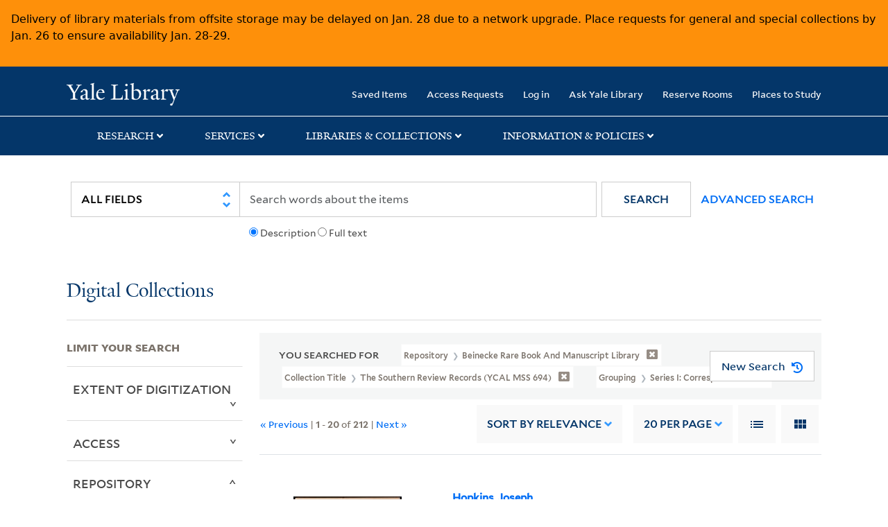

--- FILE ---
content_type: text/html; charset=utf-8
request_url: https://collections.library.yale.edu/catalog/range_limit?f%5Bcollection_title_ssi%5D%5B%5D=The+Southern+Review+records+%28YCAL+MSS+694%29&f%5Brepository_ssi%5D%5B%5D=Beinecke+Rare+Book+and+Manuscript+Library&f%5Bseries_sort_ssi%5D%5B%5D=00000%7CSeries+I%3A+Correspondence&page=1&per_page=20&range_end=1942&range_field=year_isim&range_start=1925&sort=year_isim+asc%2C+id+desc%2C+archivalSort_ssi+asc&view=list
body_size: 1355
content:
<ul class="facet-values list-unstyled ">
  <li><span class="facet-label"><a class="facet-select" rel="nofollow" href="/catalog?f%5Bcollection_title_ssi%5D%5B%5D=The+Southern+Review+records+%28YCAL+MSS+694%29&amp;f%5Brepository_ssi%5D%5B%5D=Beinecke+Rare+Book+and+Manuscript+Library&amp;f%5Bseries_sort_ssi%5D%5B%5D=00000%7CSeries+I%3A+Correspondence&amp;per_page=20&amp;range%5Byear_isim%5D%5Bbegin%5D=1925&amp;range%5Byear_isim%5D%5Bend%5D=1925&amp;range_end=1942&amp;range_field=year_isim&amp;range_start=1925&amp;sort=year_isim+asc%2C+id+desc%2C+archivalSort_ssi+asc&amp;view=list"><span class="single" data-blrl-single="1925">1925</span></a></span><span class="facet-count">1</span></li><li><span class="facet-label"><a class="facet-select" rel="nofollow" href="/catalog?f%5Bcollection_title_ssi%5D%5B%5D=The+Southern+Review+records+%28YCAL+MSS+694%29&amp;f%5Brepository_ssi%5D%5B%5D=Beinecke+Rare+Book+and+Manuscript+Library&amp;f%5Bseries_sort_ssi%5D%5B%5D=00000%7CSeries+I%3A+Correspondence&amp;per_page=20&amp;range%5Byear_isim%5D%5Bbegin%5D=1926&amp;range%5Byear_isim%5D%5Bend%5D=1927&amp;range_end=1942&amp;range_field=year_isim&amp;range_start=1925&amp;sort=year_isim+asc%2C+id+desc%2C+archivalSort_ssi+asc&amp;view=list"><span class="from" data-blrl-begin="1926">1926</span> to <span class="to" data-blrl-end="1927">1927</span></a></span><span class="facet-count">0</span></li><li><span class="facet-label"><a class="facet-select" rel="nofollow" href="/catalog?f%5Bcollection_title_ssi%5D%5B%5D=The+Southern+Review+records+%28YCAL+MSS+694%29&amp;f%5Brepository_ssi%5D%5B%5D=Beinecke+Rare+Book+and+Manuscript+Library&amp;f%5Bseries_sort_ssi%5D%5B%5D=00000%7CSeries+I%3A+Correspondence&amp;per_page=20&amp;range%5Byear_isim%5D%5Bbegin%5D=1928&amp;range%5Byear_isim%5D%5Bend%5D=1929&amp;range_end=1942&amp;range_field=year_isim&amp;range_start=1925&amp;sort=year_isim+asc%2C+id+desc%2C+archivalSort_ssi+asc&amp;view=list"><span class="from" data-blrl-begin="1928">1928</span> to <span class="to" data-blrl-end="1929">1929</span></a></span><span class="facet-count">0</span></li><li><span class="facet-label"><a class="facet-select" rel="nofollow" href="/catalog?f%5Bcollection_title_ssi%5D%5B%5D=The+Southern+Review+records+%28YCAL+MSS+694%29&amp;f%5Brepository_ssi%5D%5B%5D=Beinecke+Rare+Book+and+Manuscript+Library&amp;f%5Bseries_sort_ssi%5D%5B%5D=00000%7CSeries+I%3A+Correspondence&amp;per_page=20&amp;range%5Byear_isim%5D%5Bbegin%5D=1930&amp;range%5Byear_isim%5D%5Bend%5D=1931&amp;range_end=1942&amp;range_field=year_isim&amp;range_start=1925&amp;sort=year_isim+asc%2C+id+desc%2C+archivalSort_ssi+asc&amp;view=list"><span class="from" data-blrl-begin="1930">1930</span> to <span class="to" data-blrl-end="1931">1931</span></a></span><span class="facet-count">0</span></li><li><span class="facet-label"><a class="facet-select" rel="nofollow" href="/catalog?f%5Bcollection_title_ssi%5D%5B%5D=The+Southern+Review+records+%28YCAL+MSS+694%29&amp;f%5Brepository_ssi%5D%5B%5D=Beinecke+Rare+Book+and+Manuscript+Library&amp;f%5Bseries_sort_ssi%5D%5B%5D=00000%7CSeries+I%3A+Correspondence&amp;per_page=20&amp;range%5Byear_isim%5D%5Bbegin%5D=1932&amp;range%5Byear_isim%5D%5Bend%5D=1933&amp;range_end=1942&amp;range_field=year_isim&amp;range_start=1925&amp;sort=year_isim+asc%2C+id+desc%2C+archivalSort_ssi+asc&amp;view=list"><span class="from" data-blrl-begin="1932">1932</span> to <span class="to" data-blrl-end="1933">1933</span></a></span><span class="facet-count">0</span></li><li><span class="facet-label"><a class="facet-select" rel="nofollow" href="/catalog?f%5Bcollection_title_ssi%5D%5B%5D=The+Southern+Review+records+%28YCAL+MSS+694%29&amp;f%5Brepository_ssi%5D%5B%5D=Beinecke+Rare+Book+and+Manuscript+Library&amp;f%5Bseries_sort_ssi%5D%5B%5D=00000%7CSeries+I%3A+Correspondence&amp;per_page=20&amp;range%5Byear_isim%5D%5Bbegin%5D=1934&amp;range%5Byear_isim%5D%5Bend%5D=1935&amp;range_end=1942&amp;range_field=year_isim&amp;range_start=1925&amp;sort=year_isim+asc%2C+id+desc%2C+archivalSort_ssi+asc&amp;view=list"><span class="from" data-blrl-begin="1934">1934</span> to <span class="to" data-blrl-end="1935">1935</span></a></span><span class="facet-count">75</span></li><li><span class="facet-label"><a class="facet-select" rel="nofollow" href="/catalog?f%5Bcollection_title_ssi%5D%5B%5D=The+Southern+Review+records+%28YCAL+MSS+694%29&amp;f%5Brepository_ssi%5D%5B%5D=Beinecke+Rare+Book+and+Manuscript+Library&amp;f%5Bseries_sort_ssi%5D%5B%5D=00000%7CSeries+I%3A+Correspondence&amp;per_page=20&amp;range%5Byear_isim%5D%5Bbegin%5D=1936&amp;range%5Byear_isim%5D%5Bend%5D=1937&amp;range_end=1942&amp;range_field=year_isim&amp;range_start=1925&amp;sort=year_isim+asc%2C+id+desc%2C+archivalSort_ssi+asc&amp;view=list"><span class="from" data-blrl-begin="1936">1936</span> to <span class="to" data-blrl-end="1937">1937</span></a></span><span class="facet-count">115</span></li><li><span class="facet-label"><a class="facet-select" rel="nofollow" href="/catalog?f%5Bcollection_title_ssi%5D%5B%5D=The+Southern+Review+records+%28YCAL+MSS+694%29&amp;f%5Brepository_ssi%5D%5B%5D=Beinecke+Rare+Book+and+Manuscript+Library&amp;f%5Bseries_sort_ssi%5D%5B%5D=00000%7CSeries+I%3A+Correspondence&amp;per_page=20&amp;range%5Byear_isim%5D%5Bbegin%5D=1938&amp;range%5Byear_isim%5D%5Bend%5D=1939&amp;range_end=1942&amp;range_field=year_isim&amp;range_start=1925&amp;sort=year_isim+asc%2C+id+desc%2C+archivalSort_ssi+asc&amp;view=list"><span class="from" data-blrl-begin="1938">1938</span> to <span class="to" data-blrl-end="1939">1939</span></a></span><span class="facet-count">121</span></li><li><span class="facet-label"><a class="facet-select" rel="nofollow" href="/catalog?f%5Bcollection_title_ssi%5D%5B%5D=The+Southern+Review+records+%28YCAL+MSS+694%29&amp;f%5Brepository_ssi%5D%5B%5D=Beinecke+Rare+Book+and+Manuscript+Library&amp;f%5Bseries_sort_ssi%5D%5B%5D=00000%7CSeries+I%3A+Correspondence&amp;per_page=20&amp;range%5Byear_isim%5D%5Bbegin%5D=1940&amp;range%5Byear_isim%5D%5Bend%5D=1941&amp;range_end=1942&amp;range_field=year_isim&amp;range_start=1925&amp;sort=year_isim+asc%2C+id+desc%2C+archivalSort_ssi+asc&amp;view=list"><span class="from" data-blrl-begin="1940">1940</span> to <span class="to" data-blrl-end="1941">1941</span></a></span><span class="facet-count">113</span></li><li><span class="facet-label"><a class="facet-select" rel="nofollow" href="/catalog?f%5Bcollection_title_ssi%5D%5B%5D=The+Southern+Review+records+%28YCAL+MSS+694%29&amp;f%5Brepository_ssi%5D%5B%5D=Beinecke+Rare+Book+and+Manuscript+Library&amp;f%5Bseries_sort_ssi%5D%5B%5D=00000%7CSeries+I%3A+Correspondence&amp;per_page=20&amp;range%5Byear_isim%5D%5Bbegin%5D=1942&amp;range%5Byear_isim%5D%5Bend%5D=1942&amp;range_end=1942&amp;range_field=year_isim&amp;range_start=1925&amp;sort=year_isim+asc%2C+id+desc%2C+archivalSort_ssi+asc&amp;view=list"><span class="single" data-blrl-single="1942">1942</span></a></span><span class="facet-count">38</span></li>
</ul>

